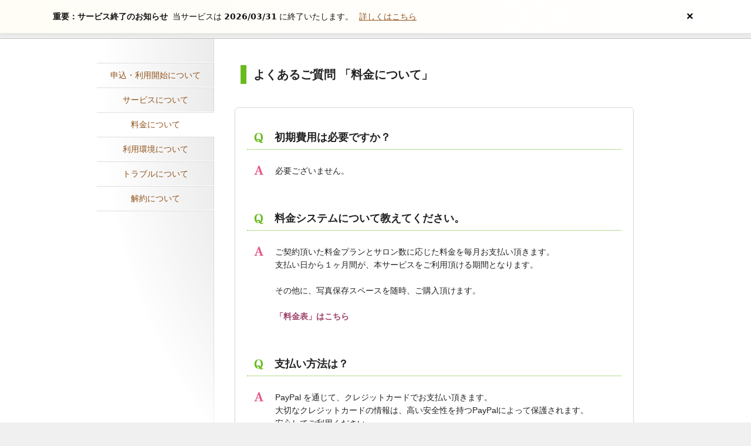

--- FILE ---
content_type: text/html; charset=utf-8
request_url: http://torimin.com/admin/faq/price
body_size: 9019
content:
<!DOCTYPE html>
<html>
  <head>
    <meta charset="UTF-8">
    <title>よくあるご質問 「料金について」 - 予約・顧客管理サービスTorimin (無料)</title>
    <meta name="description" content="トリミングサロンの予約・顧客管理支援サービス「Torimin」は、無料で簡単にオンライン予約を始められるサービスです。">
    <meta name="keywords" content="トリミングサロン,オンライン予約,インターネット予約,予約管理,顧客管理,トリミングカルテ,集客,無料,トリミン">
    <link href="/assets/admin-9594649bd1cd075177aeeb33a1b91b3c.css" media="all" rel="stylesheet" type="text/css" />
    <script src="/assets/basic-aae3528efc50bfacd54958d2edb267e5.js" type="text/javascript"></script>
    <meta content="authenticity_token" name="csrf-param" />
<meta content="zhfLxXtksAq9YlL3GNesTrxm6KrwMGegeDtFhLePdDE=" name="csrf-token" />
    
  </head>
  <body>
    <div class="layout_header layout_header_intro">
      <div class="layout_header_body">
        <div class="header_main_area">
          <a href="/admin/overview">
            <img alt="Torimin" src="/assets/admin/intro_logo-60f94ad7f0eaca3e3eaeb9266d1d689f.png" />
          </a>
        </div>

        <div class="global_intro_menu_area">
          <ul class="">
              <li class="edge_right"><a href="/admin/registry/signup"> アカウント登録</a></a></li>
              <li><a href="/admin">ログイン</a></a></li>
            <li><a href="/admin/faq">よくあるご質問</a></a></li>
              <li><a href="/admin/price">料金</a></a></li>
            <li><a href="/admin/features">特徴</a></a></li>
            <li class="edge_left"><a href="/admin/overview">概要</a></a></li>
          </ul>
        </div>
        <div class="float_end"></div>
      </div>
    </div>

    

    <div class="layout_main layout_main_intro">
      <div class="layout_main_body">
        <div class="main_content_area">
          <div class="simple_fade_menu_area">
  <ul class="simple_fade_left_menu">
    <li class="">
      <a href="/admin/faq">申込・利用開始について</a>
    </li>
    <li class="">
      <a href="/admin/faq/service">サービスについて</a>
    </li>
    <li class="selected">
      <a href="/admin/faq/price">料金について</a>
    </li>
    <li class="">
      <a href="/admin/faq/environment">利用環境について</a>
    </li>
    <li class="">
      <a href="/admin/faq/trouble">トラブルについて</a>
    </li>
    <li class="">
      <a href="/admin/faq/cancel">解約について</a>
    </li>
  </ul>
</div>

<div class="simple_fade_content_area">
  <h3 class="intro_section_head">よくあるご質問 「料金について」</h3>

  <div class="faq_section">
    <dl class="faq_list">
      <dt>初期費用は必要ですか？</dt>
      <dd>
      必要ございません。
      </dd>

      <dt>料金システムについて教えてください。</dt>
      <dd>
      ご契約頂いた料金プランとサロン数に応じた料金を毎月お支払い頂きます。<br/>
      支払い日から１ヶ月間が、本サービスをご利用頂ける期間となります。<br/>
      <br/>
      その他に、写真保存スペースを随時、ご購入頂けます。<br/>
      <br/>
      <a href="/admin/price" class="emphasis">「料金表」はこちら</a>
      </dd>

      <dt>支払い方法は？</dt>
      <dd>
      PayPal を通じて、クレジットカードでお支払い頂きます。<br/>
      大切なクレジットカードの情報は、高い安全性を持つPayPalによって保護されます。<br/>
      安心してご利用ください。<br/>
      <br/>
      ( 銀行振込によるお支払いは承っておりません。 )
      </dd>

      <dt>PayPalとは？</dt>
      <dd>
        PayPalとは、インターネットを利用した決済サービスです。<br/>
        PayPalに、クレジットカード情報を登録しておけば、決済をする際に、相手にクレジットカードなどの大事な情報を知らせることなく、安全にお金を支払うことができます。<br/>
        PayPalのアカウントは無料でお作り頂けます。<br/>
      </dd>

      <dt>PayPalでの支払い手続きがわからない。</dt>
      <dd>
      <a href="/admin/payment_guide" class="emphasis">「お支払い手続きについて」</a>をご確認ください。</li>
      </dd>

      <dt>領収書が欲しいのですが。</dt>
      <dd>
        弊社では領収書を発行しておりません。
        クレジットカード会社発行の利用明細書か、PayPal発行の支払いの受領書が、領収書として有効ですので、お手数ですがそちらをご利用くださいますようお願いいたします。
      </dd>

      <dt>毎月、支払い手続きをする必要がありますか？</dt>
      <dd>
      不要です。<br/>
      毎月の料金は PayPal を通して、自動的に引き落としされます。<br/>
      支払いを停止するまで、そのままご利用頂けます。
      </dd>

      <dt>料金プランを変えたい。</dt>
      <dd>
      現在の料金プランの支払いを停止し、新しい料金プランで支払い手続きを行ってください。
      </dd>

      <dt>登録できるサロン数を増やしたい。</dt>
      <dd>
      現在の料金プランの支払いを停止し、「契約サロン数」を増やして支払い手続きを行ってください。<br/>
      </dd>

      <dt>毎月の支払いを止めたい。</dt>
      <dd>
      支払いはいつでも、止められます。<br/>
      「管理」 - 「契約情報」 - 「プランの契約・変更」の順にリンクをクリックすると、支払いを止めるための画面が表示されます。<br/>
      お支払い頂いた料金は返金致しませんので、予めご了承ください。
      </dd>

      <dt>毎月の支払いを止めるとどうなるの？</dt>
      <dd>
      最後のお支払い日から１ヶ月間は、ご契約が有効な期間ですので、そのままご利用頂けます。<br/>
      その期間を過ぎますと、Toriminの各種機能をご利用できなくなります。<br/>
      料金の支払いがないまま、さらに１ヶ月を経過した場合、アカウントを削除させて頂きます。<br/>
      </dd>

      <dt>有料プランから無料プランに戻すことはできますか？</dt>
      <dd>
      可能です。<br/>
      有料プランの料金の支払いを止めた後、ご契約の料金プランを無料プランに変更してください。<br/>
      ただし、無料プランに変更するには、サロン数やお客様情報の数などが、無料プランの制約内である必要がございます。<br/>
      <br/>
      <a href="/admin/price" class="emphasis">無料プランの制約はこちらから確認頂けます</a>
      </dd>

      <dt>月途中から支払いを開始した場合、毎月の支払いはどうなるの？</dt>
      <dd>
      お支払い開始日から１ヶ月毎に料金を引き落とします。<br/>
      10日に支払いを開始した場合、毎月10日に料金が引き落とされます。<br/>
      29,30,31日に支払いを開始した場合、月によって、支払日が1日に変更となる場合がございます。<br/>
      例えば、7/31に支払いを開始した場合の支払日は、 7/31, 8/31, 10/1, 11/1 となります。<br/>
      9/31は存在しないので、支払日が翌日の10/1に移動します。
      </dd>
    </dl>
  </div>

</div>
<div class="float_end"></div>

        </div>
      </div>
    </div>

    <div class="layout_footer">
      <div class="layout_footer_body">
        <script type="text/javascript" src="/eos.js"></script>
<div style="margin-bottom: 10px;">
  <a style="font-weight:bold; font-size:20px;" href="/eos.html">[重要] サービス終了のお知らせ</a>
</div>
<ul class="footer_links">
  <li>
    <a href="/">オンライン予約</a>
  </li>
  <li>
    <a href="/admin/term_of_service">サービス利用規約</a>
  </li>
  <li>
    <a href="/admin/privacy_policy">プライバシーポリシー</a>
  </li>
  <li>
    <a href="/admin/overview">サロンの掲載</a>
  </li>
  <li>
    <a href="/admin/faq">よくあるご質問</a></a>
  </li>
  <li>
    <a href="/admin/inquiry">お問合わせ</a>
  </li>
  <li>
    <a href="/admin/legal">特定商取引に関する表示</a>
  </li>
  <li>
    <a href="http://silop.jp/" target="_blank">運営会社</a>
  </li>
</ul>
<p class="float_end">
  Copyright &copy; <a class="copyright_link" href="http://silop.jp">SILOP,LLC.</a> All rights reserved.
</p>

      </div>
    </div>

    <div id="ajax_loading">
  Now Loading...
</div>

  </body>
</html>


--- FILE ---
content_type: text/css
request_url: http://torimin.com/assets/admin-9594649bd1cd075177aeeb33a1b91b3c.css
body_size: 42649
content:
@charset "UTF-8";/** basic **/


body {
  font-family : Verdana,'ヒラギノ角ゴ Pro W3','Hiragino Kaku Gothic Pro',osaka, 'メイリオ',Meiryo,'ＭＳ Ｐゴシック','MS PGothic',sans-serif;
  line-height: 22px;
}

ul {
  padding: 0px;
  margin: 0px;
  list-style: none;
}
li, dl, dt, dd {
  padding: 0px;
  margin: 0px;
}
/*
a img { 
  behavior: url("/stylesheets/iepngfix.htc")
}
*/
a img {
  border: none;
}
h1, h2, h3, h4, h5, h6, p, body {
  padding: 0px;
  margin: 0px;
}
body {
  font-size: 14px;
  color: #222222;
  background-color: #f0f0f0;
}
pre {
  color: #444444;
}
a {
  color: #71523a;
  color: #91521a;
  text-decoration: none;
  outline: none;
}
a.emphasis {
  color: #9f3f68;
  font-weight: bold;
}
a:hover {
  text-decoration: underline;
}
.ui-widget-content a {
  color: #0033cc;
}
table {
  border-collapse: collapse;
  width: 100%;
}
:focus{ 
  -moz-outline-style: none; 
}
textarea {
  width: 98%;
  line-height: 1.4;
}

/** Class **/
.none {
  display: none;
}
.template {
  display: none;
}
.sorting_mode, .sorting_mode_fade, .sortable_mode, .sortable_mode_fade {
  display: none;
}
.float_right {
  float: right;
}
.float_end {
  clear: both;
}
.sorting {
  cursor: move;
}

.content_header {
  margin: 30px 10px 30px 10px;
  font-size: 20px;
  color: #555555;
  font-weight: normal;
  text-shadow: 0 1px 0 #e8e8e8;
}
.content_header_small {
  margin: 15px 0px 5px 0px;
  font-size: 16px;
  color: #555555;
  font-weight: normal;
  text-shadow: 0 1px 0 #e8e8e8;
}
.content_header_indent {
  margin: 30px 10px 30px 30px;
  font-size: 20px;
  color: #555555;
  font-weight: normal;
  text-shadow: 0 1px 0 #e8e8e8;
}

div.header_section {
  margin: 15px 0px 10px 0px;
  border-bottom: 1px dotted #dddddd;
}
h4.main_header {
  padding: 3px 0px 3px 8px;
  font-size: 16px;
}
div.section {
  margin: 15px 0px 25px 0px;
}
div.indent {
  margin: 0px 5px 0px 28px;
}
div.input_section {
  margin: 25px 0px 35px 0px;
}
div.page_guide {
  padding: 10px 20px;
  background: #f0ece7;
  margin: 10px 0px 30px 0px;
  border-radius: 3px;
  -moz-border-radius: 3px;
  -webkit-border-radius: 3px;
}
h4.guide_header {
  padding: 3px 0px 3px 8px;
  margin-bottom: 10px;
  font-size: 16px;
  color: #71523a;
  border: none;
}

.guide_description {
  color: #444444;
  margin: 10px 0px 15px 0px;
}

h4.marked_header {
  border-left: 10px solid #f0e7e0;
  margin-bottom: 15px;
  padding-left: 10px;
  font-size: 16px;
  color: #71523a;
}

.emphasis_paragraph {
  font-weight: bold;
  padding: 3px 0px;
  color: #555555;
}
.sub_paragraph {
  font-size: 90%;
}
.mb10 {
  margin-bottom: 10px;
}


/*** menu layout ***/
.simple_fade_menu_area {
  float: left;
  height: 700px;
  width: 200px;
  background: url(/assets/others/bg_menu_fade-689bc82acd01dcdd42bbbc418874a21b.png) no-repeat scroll 0 100% transparent;
}
.simple_fade_content_area {
  float: right;
  width: 700px;
  margin: 40px 25px;
}
.simple_fade_left_menu {
  margin-top: 40px;
  border-top: 1px solid #ffffff;
  border-bottom: 1px solid #dddddd;
}
.simple_fade_left_menu li {
  border-top: 1px solid #dddddd;
  border-bottom: 1px solid #ffffff;
}
.simple_fade_left_menu li a {
  line-height: 40px;
  text-align: center;
  display: block;
}
.simple_fade_left_menu li.selected {
  background: #ffffff;
}








/*** common component ***/
table.input_tbl tr th {
  padding: 8px 8px;
  color: #555555;
  border-bottom: 1px dotted #999999;
  width: 160px;
}
table.input_tbl tr td {
  padding: 8px 5px;
  border-bottom: 1px dotted #999999;
}
table.input_tbl tr.footer th {
  border: none;
}
table.input_tbl tr.footer td {
  border: none;
}
table.input_tbl td.button_cell input {
  float: left;
}
table.input_tbl td.button_cell a {
  line-height: 34px;
  margin: 0 10px 0 25px;
  display: block;
  float: left;
}

table.list tr th {
  padding: 5px;
  border-bottom: 1px dotted #999999;
  color: #555555;
}
table.list tr td {
  padding: 10px 5px;
  border-bottom: 1px dotted #999999;
}
table.list tr.footer td {
  border: none;
}

table.data_tbl {
  border: 1px solid #d0ccc7;
}
table.data_tbl tr th {
  padding: 8px 8px;
  color: #555555;
  background: #f0ece7;
  border-bottom: 1px solid #d0ccc7;
  width: 160px;
}
table.data_tbl tr td {
  padding: 8px 5px 8px 15px;
  border-bottom: 1px solid #d0ccc7;
}


td.thumb_img_cell {
  width: 150px;
}

/*** button ***/
.right_button_area {
  padding: 5px 0px;
  text-align: right;
}
.float_right_button_area {
  padding: 5px 10px;
  float: right;
}

.new_window_btn {
  background: url(/assets/btn_new_window-da229a19b1e52c7e916ac5b8abb77889.png) no-repeat scroll 100% 0px;
  padding-right: 17px;
}

/*** radio, checkbox ***/
.selection_item {
  white-space: nowrap;
}
.selection_item label {
  cursor: pointer;
}
.selection_item label:hover {
  border-bottom: 1px solid #999999;
}

/*** input ***/
input.input_text {
  width: 280px;
  font-size: 16px;
}
input.input_date {
  width: 140px;
  font-size: 16px;
  text-align: center;
}
input.input_time {
  width: 80px;
  font-size: 16px;
  text-align: center;
}
input.input_number {
  width: 80px;
  font-size: 16px;
  text-align: center;
}
input.input_float {
  width: 80px;
  font-size: 16px;
  text-align: center;
}

/*** field error or msg ***/
.field_msg {
  padding: 2px 0px 1px 20px;
  background: url(/assets/warn-8fbeeab288f2218cf6149ce3a320a725.png) no-repeat scroll 2px 2px;
  display: none;
}
.field_error .field_msg {
  display: inline;
  color: #f10000;
}
.warn_msg {
  color: #9c661d;
  background-color: #fff7e8;
  border: 1px solid #ffefd1;
  border-radius: 5px;
  -moz-border-radius: 5px;
  -webkit-border-radius: 5px;
  padding: 13px;
}
.error_dialog {
  background-color: #f4c4d0;
}
.info_dialog {
  background-color: #c4f4d0;
}
.top_dialog {
  top: 0px;
  left: 0px;
  width: 100%;
  z-index: 15000;
  color: #444444;
}
.top_dialog .content_area {
  width: 950px;
  margin: 0px auto;
  padding: 25px;
  border-radius: 5px;
  -moz-border-radius: 5px;
  -webkit-border-radius: 5px;
  overflow: hidden;
}
.top_dialog .msg {
  width: 900px;
  float: left;
}
.top_dialog .close_btn {
  margin-top: 5px;
  width: 13px;
  height: 13px;
  line-height: 13px;
  display: block;
  background: url(/assets/btn_remove-3652885716db423b1093969482fed0df.png) no-repeat scroll 0px 0px;
  float: right;
}
.top_dialog .content_area_hover .close_btn {
  background: url(/assets/btn_remove_hover-880b6678116cde6fa8e699b3eb1a69ff.png) no-repeat scroll 0px 0px;
}

/** loading **/
#ajax_loading {
  background: #f0a346;
  color: #ffffff;
  font-weight: bold;
  padding: 1px 15px 3px 15px;
  position: absolute;
  right: 0px;
  top: 0px;
  z-index: 15001;
  display: none;
}

/** dialog **/
.dlg {
  display: none;
  width: 700px;
  padding: 15px 25px;
  background: #ffffff;
  box-shadow: 0px 0px 20px #777777;
  -moz-box-shadow: 0px 0px 20px #777777;
  -webkit-box-shadow: 0px 0px 20px #777777;
}
.dlg_blank_area {
  height: 500px;
}
.dlg .close {
  background: url(/assets/btn_dlg_close-4fec12bae7ba2a7d7cdb1e476cc3a681.png) no-repeat 0 0 scroll;
  width: 80px;
  height: 25px;
  position: absolute;
  top: 0px;
  right: 25px;
  display: block;
  cursor: pointer;
  z-index: 1;
}

/*** pet info pic dialog ***/
div.pet_info_pic_dlg {
  width: 840px;
}
div.pet_info_pic_edit_dlg {
  padding: 0;
}
.pet_info_pic_area {
  background: #000000;
}
.pet_info_pic_area .pic {
  display: block;
  text-align: center;
  margin: 0px auto;
  padding: 5px 0;
}
.changable_pic_area {
  width: 100%;
  position: relative;
  cursor: pointer;
}
.changable_pic_area .change_pic_btn {
  width: 60px;
  height: 26px;
  line-height: 26px;
  position: absolute;
  top: 46%;
  color: #ffffff;
  background: #444444;
  text-align: center;
}
.changable_pic_area .next_pic_btn {
  right: 0px;
  -webkit-border-top-left-radius: 5px;
  -webkit-border-bottom-left-radius: 5px;
  -moz-border-radius-topleft: 5px;
  -moz-border-radius-bottomleft: 5px;
  border-top-left-radius: 5px;
  border-bottom-left-radius: 5px;
}
.changable_pic_area .prev_pic_btn {
  left: 0px;
  -webkit-border-top-right-radius: 5px;
  -webkit-border-bottom-right-radius: 5px;
  -moz-border-radius-topright: 5px;
  -moz-border-radius-bottomright: 5px;
  border-top-right-radius: 5px;
  border-bottom-right-radius: 5px;
}





/*** pagination ***/
.pagination {
  margin-top: 10px;
  overflow: hidden; 
}
.pagination a, .pagination span, .pagination em {
  padding: 3px 7px;
  display: block;
  float: left;
  margin-right: 3px; 
  border-radius: 5px;
  -moz-border-radius: 5px;
  -webkit-border-radius: 5px;
}
.pagination span.disabled {
  color: #aaaaaa;
}
.pagination em {
  font-weight: bold;
  color: white;
  background: #876245;
}
.pagination a {
  color: #71523a;
}
.pagination a:hover, .pagination a:focus {
  background-color: #f7eae0;
}
  
/*** tool tip ***/
.tooltip {
  width: 400px;
  color: #ffffff;
  background: #71523a;
  padding: 10px 20px;
  border-radius: 5px;
  -moz-border-radius: 5px;
  -webkit-border-radius: 5px;
  display: none;
  z-index: 15001;
}
.tip {
  cursor: pointer;
  color: #ffffff;
  background: #cab7a9;
  padding: 3px 5px;
  font-weight: bold;
  font-size: 13px;
  border-radius: 3px;
  -moz-border-radius: 3px;
  -webkit-border-radius: 3px;
}
.tip_showing {
  background: #846a46;
}

/*** intro ***/
.intro_section {
  overflow: hidden;
  padding: 25px 20px;
}
.intro_section_head {
  font-size: 20px;
  line-height: 26px;
  margin: 5px 20px 20px 20px;
  padding: 3px 0px 3px 12px;
  border-left: 10px solid #69bb1d;
}
.intro_description {
  margin-left: 25px;
}


/*** faq ***/
.faq_section {
  padding: 20px;
  border: 1px solid #dddddd;
  margin: 40px 10px 40px 10px;
  border-radius: 5px;
  -moz-border-radius: 5px;
  -webkit-border-radius: 5px;
  box-shadow: 0px 1px 2px #dddddd;
  -moz-box-shadow: 0px 1px 2px #dddddd;
  -webkit-box-shadow: 0px 1px 2px #dddddd;
}
.faq_category {
  font-size: 20px;
  margin: 0px 0px 40px 0px;
  border-left: 10px solid #69BB1D;
  padding-left: 10px;
}
.faq_list dt {
  font-weight: bold;
  font-size: 18px;
  display: block;
  margin: 10px 0px 0px 0px;
  padding-left: 47px;
  background: url(/assets/bg_question-90e7b6c720743655bf44bb3477401272.png) no-repeat scroll 7px 8px;
  border-bottom: 1px dotted #69BB1D;
  line-height: 40px;
  height: 40px;
}
.faq_list dd {
  margin: 25px 0px 50px 7px;
  padding-left: 41px;
  background: url(/assets/bg_answer-bba4f2d32fa7537c240654d86b803a49.png) no-repeat scroll 0px -2px;
}

.faq_menu_section {
  margin: 10px 15px 30px 15px;
  padding: 10px;
  background: #f0ece7;
  border-radius: 3px;
  -moz-border-radius: 3px;
  -webkit-border-radius: 3px;
}
.faq_menu_list li {
  float: left;
  margin: 0 20px;
}

/*** date input ***/
/* the input field */
.date {
	border:1px solid #ccc;
	font-size:18px;
	padding:4px;
	text-align:center;
	width:194px;
	
	-moz-box-shadow:0 0 10px #eee inset;
	-webkit-box-shadow:0 0 10px #eee inset;
}

/* calendar root element */
#calroot {
	/* place on top of other elements. set a higher value if nessessary */
	z-index:10000;
	
	margin-top:-1px;
	width:198px;
	padding:2px;
	background-color:#fff;
	font-size:11px;
	border:1px solid #ccc;
	
	-moz-border-radius:5px;
	-webkit-border-radius:5px;
	-moz-box-shadow: 0 0 15px #666;
	-webkit-box-shadow: 0 0 15px #666;	
}

/* head. contains title, prev/next month controls and possible month/year selectors */
#calhead {	
	padding:2px 0;
	height:22px;
} 

#caltitle {
	font-size:14px;
	color:#0150D1;	
	float:left;
	text-align:center;
	width:155px;
	line-height:20px;
	text-shadow:0 1px 0 #ddd;
}

#calnext, #calprev {
	display:block;
	width:20px;
	height:20px;
	background:transparent url(/assets/btn_month_prev-73defbea59c20889716411ad590b0181.gif) no-repeat scroll center center;
	float:left;
	cursor:pointer;
}

#calnext {
	background-image:url(/assets/btn_month_next-f4670a37d69558633708f7e6c7d4883d.gif);
	float:right;
}

#calprev.caldisabled, #calnext.caldisabled {
	visibility:hidden;	
}

/* year/month selector */
#caltitle select {
	font-size:10px;	
}

/* names of the days */
#caldays {
	height:22px;
	border-bottom:1px solid #ddd;
}

#caldays span {
	display:block;
	float:left;
	width:28px;
	text-align:center;
}

/* container for weeks */
#calweeks {
	background-color:#fff;
	margin-top:4px;
}

/* single week */
.calweek {
	clear:left;
	height:22px;
}

/* single day */
.calweek a {
	display:block;
	float:left;
	width:27px;
	height:20px;
	text-decoration:none;
	font-size:11px;
	margin-left:1px;
	text-align:center;
	line-height:20px;
	color:#666;
	-moz-border-radius:3px;
	-webkit-border-radius:3px; 		
} 

/* different states */
.calweek a:hover, .calfocus {
	background-color:#ddd;
}

/* sunday */
a.calsun {
	color:red;		
}

/* offmonth day */
a.caloff {
	color:#ccc;		
}

a.caloff:hover {
	background-color:rgb(245, 245, 250);		
}


/* unselecteble day */
a.caldisabled {
	background-color:#efefef !important;
	color:#ccc	!important;
	cursor:default;
}

/* current day */
#calcurrent {
	background-color:#498CE2;
	color:#fff;
}

/* today */
#caltoday {
	background-color:#333;
	color:#fff;
}

.terms_area {
  width: 800px;
  color: #555555;
  margin: 20px auto;
  padding: 20px 25px;
  background: #f0ece7;
  border-radius: 3px;
  -moz-border-radius: 3px;
  -webkit-border-radius: 3px;
}

.term_title {
  margin: 30px 10px 30px 10px;
  font-size: 20px;
  font-weight: normal;
  text-shadow: 0 1px 0 #e8e8e8;
}
.terms_section {
  padding: 15px 0px 15px 0px;
  margin-top: 30px;
  border-top: 1px solid #bbbbbb;
}
.terms_section p {
  margin: 5px 0px 10px 16px;
}

.term_section {
  padding: 25px 0px 25px 0px;
}
.term_section h3 {
  margin-bottom: 15px;
}
.term_section p {
  margin: 5px 0px 10px 16px;
}
.term_section ol {
  margin: 5px 0 5px 0px;
}
.term_section ul {
  margin: 5px 0 5px 0px;
}
.term_section li {
  margin: 5px 0px 10px 0px;
}

.index_links li {
  margin: 0px 0px 8px 30px;
}


@media print{
  body {
    background-color: #ffffff !important;
  }

  .layout_header {
    display: none !important;
  }

  .layout_footer {
    display: none !important;
  }

  .side_menu_area {
    display: none !important;
  }

  .no_print {
    display: none !important;
  }
}
/*

*/

/** main layout **/

.layout_header {
  width: 100%;
  min-width: 1000px;
  height: 100px;
  background-color: #ffffff;
}
.layout_header_body {
  width: 950px;
  height: 100px;
  margin: 0px auto;
  padding: 0px 25px 0px 25px;
  position: relative;
}
.layout_header_intro {
  height: 65px;
  background: #f0f0f0;
  border-bottom: 1px solid #c0c0c0;
}
.layout_header_intro .layout_header_body {
  height: 65px;
}
  
.layout_main {
  min-width: 1000px;
  background-color: #ffffff;
  overflow: hidden;
  clear: both;
}

.layout_main_body {
  width: 950px;
  margin: 0px auto;
  padding: 15px 25px 30px 25px;
}

.layout_main_intro .layout_main_body {
  width: 950px;
  margin: 0px auto;
  padding: 0px 25px;
}

.header_main_area {
  float: left;
  color: #71523a;
  font-size: 20px;
  line-height: 30px;
  padding: 10px 0px 0px 5px;
  height: 54px;
  width: 150px;
}

.global_sub_menu_area {
  float: right;
  text-align: right;
  width: 672px;
  overflow: auto;
  margin-top: 10px;
  font-size: 13px;
}
.global_sub_menu_area li {
  float: right;
  margin-right: 16px;
}
.global_sub_menu_area a {
  line-height: 16px;
  padding: 0px 2px;
  color: #71523a;
}

.layout_footer {
  width: 100%;
  clear: both;
  font-size: 13px;
}

.layout_footer_body {
  width: 950px;
  margin: 0px auto;
  padding: 10px 25px;
  color: #555555;
}
.footer_links li {
  float: left;
  margin-right: 20px;
}
.layout_footer a {
  color: #71523a;
}
.layout_footer .copyright_link {
  color: #777777;
}

/*** global menu ***/
.global_main_menu_area {
  height: 30px;
  padding: 3px 10px 3px 20px;
  overflow: auto;
  font-size: 16px;
  background-color: #a6b661;
  border-radius: 3px;
  -moz-border-radius: 3px;
  -webkit-border-radius: 3px;
  overflow: hidden;
}
.global_main_menu_area li {
  float: left;
  margin-right: 20px;
  padding: 0px 10px;
  border-radius: 5px;
  -moz-border-radius: 5px;
  -webkit-border-radius: 5px;
}
.global_main_menu_area li.search_item {
  float: right;
  margin-right: 0px;
}
.search_item .keyword {
  margin: 0px;
  border: none;
  width: 165px;
  height: 19px;
  background-color: #fefff7;
  vertical-align: middle;
  font-size: 14px;
  padding: 2px 8px 2px 8px;
  border-top-left-radius: 5px;
  border-bottom-left-radius: 5px;
  -moz-border-radius-topleft: 5px;
  -moz-border-radius-bottomleft: 5px;
  -webkit-border-top-left-radius: 5px;
  -webkit-border-bottom-left-radius: 5px;
  box-shadow: inset 1px 1px 4px #444444;
  -moz-box-shadow: inset 1px 1px 4px #444444;
  -webkit-box-shadow: inset 1px 1px 4px #444444;
}
.search_item .search_btn {
  margin: 0px;
  border: none;
  background-color: #71523a;
  color: #ffffff;
  height: 23px;
  vertical-align: middle;
  font-size: 14px;
  padding: 0px 10px 0px 8px;
  cursor: pointer;
  border-top-right-radius: 5px;
  border-bottom-right-radius: 5px;
  -moz-border-radius-topright: 5px;
  -moz-border-radius-bottomright: 5px;
  -webkit-border-top-right-radius: 5px;
  -webkit-border-bottom-right-radius: 5px;
}
.global_main_menu_area li.right_item {
  float: right;
  margin-left: 20px;
}
.global_main_menu_area a {
  line-height: 30px;
  padding: 0px 2px;
  color: #ffffff;
}
.main_menu_list li.selected {
  background-color: #8e9c5b;
  box-shadow: inset 1px 1px #758052;
  -moz-box-shadow: inset 1px 1px #758052;
  -webkit-box-shadow: inset 1px 1px #758052;
}

.setting_main_menu_area {
  background-color: #6183b6;
}
.setting_menu_list li.selected {
  background-color: #53709c;
  box-shadow: inset 1px 1px #4e5969;
  -moz-box-shadow: inset 1px 1px #4e5969;
  -webkit-box-shadow: inset 1px 1px #4e5969;
}


/*** side headers ***/
.side_header {
  position: relative; /** for ie6 **/
  margin: 5px 0px 5px -19px;
  height: 36px;
  width: 279px;
}

/*** admin specific component ***/
.side_content_area {
  float: left;
  width: 650px;
}
.side_menu_area {
  float: right;
  margin-left: 10px;
  width: 255px;
  padding: 5px 10px 5px 10px;
  background-color: #f0ece7;
  position: relative;
}
.side_menu_area_bk_none {
  background: none;
}

.side_selectable_menu_area {
  background: #f0ece6;
}
.side_menu_area .search_item {
  margin-bottom: 15px;
  background: #ffffff;
  padding: 10px 5px;
  border-radius: 5px;
  -moz-border-radius: 5px;
  -webkit-border-radius: 5px;
}
.side_menu_area .search_item td {
  padding: 3px 5px;
}

.side_menu_section {
  clear: both;
  margin: 20px 0 30px 0;
  border-radius: 5px;
  -moz-border-radius: 5px;
  -webkit-border-radius: 5px;
  color: #71523a;
}
.side_menu_section ul {
  font-size: 13px;
}
.side_menu_section ul li {
  border-bottom: 1px solid #f0f0f0;
  margin-top: 8px;
}
.side_menu_section ul.side_link_list li a {
  height: 28px;
  line-height: 28px;
  display: block;
  font-size: 13px;
  text-align: center;
  padding: 2px;
}
.side_menu_list li {
  height: 28px;
  line-height: 28px;
  text-align: center;
  display: block;
  margin: 5px 0px;
}

.topic_list_area {
  padding: 0px 10px;
}
ul.topic_list li {
  float: left;
  padding: 3px 5px 3px 0px;
  font-size: 14px;
}

hr.separator {
  color: #999999;
  background-color: #999999;
  height: 1px;
  border: none;
}

div.normal_location_map {
  width: 600px;
  height: 460px;
}

div.small_location_map {
  width: 620px;
  height: 480px;
}

.top_warn_msg {
  color: #c92e2e;
  background: #ffdddd;
  padding: 15px 20px;
  margin-bottom: 10px;
  border-radius: 5px;
  -moz-border-radius: 5px;
  -webkit-border-radius: 5px;
}
.inline_warn_msg {
  color: #c92e2e;
}

.primary_btn_area {
  padding: 20px 0px;
  text-align: center;
}
.primary_btn_area .btn {
  padding: 12px 30px;
  font-size: 14px;
  color: #ffffff;
}

.desc_box {
  margin: 20px 40px;
  padding: 20px;
  background: #f0ece7;
  border-radius: 3px;
  -moz-border-radius: 3px;
  -webkit-border-radius: 3px;
}

/*** cell style ***/
th.desc_cell {
  text-align: left;
}
.index_cell {
  width: 40px !important ;
  text-align: center;
  vertical-align: top;
}
td.button_cell {
  width: 140px;
  text-align: right;
}




/** specific style **/
.admin_parts {
  background: url(/assets/admin/admin_parts-7254f37922414495b2242f09db4873eb.png) no-repeat scroll 0 0 transparent;
  text-indent:-9999px;
  overflow: hidden;
  display: block;
  border: none;
}
/* for .header_user_info */
.header_user_info {background-position: 0 0;width: 279px;height: 36px;}

/* for .header_pet_info */
.header_pet_info {background-position: 0 -36px;width: 279px;height: 36px;}

/* for .header_pet_result */
.header_pet_result {background-position: 0 -72px;width: 279px;height: 36px;}


/** intro **/
.global_intro_menu_area {
  float: right;
  overflow: hidden;
  padding-top: 24px;
}
.global_intro_menu_area li {
  padding: 0px 25px;
  border-right: 1px solid #dddddd;
  border-left: 1px solid #ffffff;
  float: right;
}
.global_intro_menu_area li.edge_right {
  border-right: none;
}
.global_intro_menu_area li.edge_left {
  border-left: none;
}

.intro_body {
  width: 950px;
  margin: 0px auto;
}

.intro_overview {
  background: url(/assets/others/bg_green_fade-ea5c811cc94c3c07022d1e538ad4b46b.png) no-repeat scroll 50% 0px #aae3ae;
  height: 480px;
  min-width: 1000px;
}
.intro_overview .intro_message {
  display: block;
  margin: 0px auto;
  padding: 45px 0px 10px;
}
.intro_list li {
  float: left;
  padding: 30px 0px; 
}
.intro_item1 {
  width: 300px;
}
.intro_item2 {
  width: 350px;
}
.intro_item3 {
  width: 300px;
}


.intro_button_area {
  background: #78ce7d;
  padding: 15px 0px;
  border-top: 1px solid #68ae6d;
  min-width: 1000px;
}
.intro_button_list li {
  float: left;
}
.intro_button_list .trial_white_btn {
  display: block;
  margin-left: 70px;
}
.intro_button_list .intro_button {
  display: block;
  margin: 0px auto;
  width: 180px;
  height: 50px;
  vertical-align: middle;
  text-align: center;
  margin: 5px auto;
  padding: 5px;
  line-height: 50px;
  background: #ddeedd;
  color: #333333;
  font-size: 18px;
  font-weight: bold;
  border-radius: 10px;
  -moz-border-radius: 10px;
  -webkit-border-radius: 10px;
  text-shadow: 0 1px 0 #ffffff;
  box-shadow: 1px 1px 2px #bbbbbb inset;
  -moz-box-shadow: 1px 1px 2px #bbbbbb inset;
  -webkit-box-shadow: 1px 1px 2px #bbbbbb inset;
}
.price_label {
  line-height: 30px;
  font-size: 20px;
}
.desc_label {
  font-size: 14px;
  line-height: 20px;
}


.feature_list li {
  float: left;
  width: 314px;
  margin: 50px 20px 0 0;
  text-align: center;
}

.feature_image {
  display: block;
  margin: 40px auto 40px auto;
}

.trial_btn_area {
  border-top: 1px solid #e0e0e0;
  width: 640px;
  padding: 30px 0px 15px 0px;
  margin: 40px auto; 
  text-align: center;
  line-height: 40px;
  color: #555555;
}
.trial_btn_area .trial_btn {
  display: block;
  margin: 0 auto;
}
.price_trial_btn_area {
  border: none;
  background: #f0f0f0;
  border-radius: 5px;
  -moz-border-radius: 5px;
  -webkit-border-radius: 5px;
}

.price_section_left {
  width: 435px;
  float: left;
}
.price_section_right {
  width: 435px;
  float: right;
  padding-top: 32px;
}
.price_section h4 {
  margin: 5px 0 5px 5px;
  color: #555555;
}
.price_section p {
  margin-bottom: 16px;
}
.price_section_head {
  font-size: 20px;
  line-height: 26px;
  margin: 5px 20px 20px 0px;
  padding: 3px 0px 3px 12px;
  border-left: 10px solid #69bb1d;
}
.plan_price_tbl {
  border: 1px solid #d0ccc7;
}
.plan_price_tbl th {
  width: 140px;
  padding: 8px 8px;
  color: #555555;
  border: 1px solid #d0ccc7;
  background: #f0f0f0;
}
.plan_price_tbl td {
  padding: 8px 5px 8px 15px;
  border: 1px solid #d0ccc7;
  text-align: center;
}


/** main area **/
.primary_area {
  width: 680px;
  margin: 50px auto 80px auto;
  padding: 30px 50px;
  color: #71523a;
  background: #f0fff2;
  border: 2px solid #ccddcc;
  border-radius: 5px;
  -moz-border-radius: 5px;
  -webkit-border-radius: 5px;
  box-shadow: 3px 3px 4px #bbccbb;
  -moz-box-shadow: 3px 3px 4px #bbccbb;
  -webkit-box-shadow: 3px 3px 4px #bbccbb;
}
.primary_area .main_header{
  font-size: 20px;
  line-height: 30px;
  height: 30px;
  margin-bottom: 15px;
  width: 130px;
}
.primary_area p {
  margin-bottom: 16px;
}
.primary_area .signin_btn_area {
  padding: 5px 0px;
}
.primary_area .register_btn_area {
  margin: 20px 0px 10px 0px;
  text-align: center;
}
.primary_area .signin_area {
  float: left;
  width: 370px;
  padding-bottom: 30px;
}
.primary_area .signin_desc_area {
  float: right;
  background: #e0eee2;
  border-radius: 3px;
  -moz-border-radius: 3px;
  -webkit-border-radius: 3px;
  width: 220px;
  padding: 15px 20px;
  margin-top: 8px;
}


.primary_area .input_tbl th {
  color: #71523a;
  border-bottom: 1px dotted #71523a;
}
.primary_area .input_tbl td {
  border-bottom: 1px dotted #71523a;
}
.primary_area input.input_text {
  line-height: 30px;
  height: 30px;
  width: 340px;
  font-size: 18px;
}


/** shop select **/
td.shop_select_btn_cell {
  width: 200px;
  text-align: right;
}
/** shop edit **/
.location_btn_area {
  margin-top: 5px;
}
.marker_info_content {
  width: 300px;
}

.shop_input_step_area {
  margin-bottom: 20px;
  padding: 5px 10px;
  background-color: #f0ece6;
  border-radius: 5px;
  -moz-border-radius: 5px;
  -webkit-border-radius: 5px;
  color: #71523a;
}
.shop_input_step_area h4 {
  text-align: center;
}
.shop_input_step_area ul {
  font-size: 13px;
}
.shop_input_step_area ul li {
  border-bottom: 1px solid #f0f0f0;
  margin-top: 8px;
  padding: 3px 5px;
  border-radius: 5px;
  -moz-border-radius: 5px;
  -webkit-border-radius: 5px;
}
.shop_input_step_area ul li.selected {
  background-color: #5c432f;
}
.shop_input_step_area ul li.selected a {
  color: #ffffff;
}
.shop_input_step_area p {
  color: #999999;
}

/** pet kind **/
.sort_category_list {
  margin: 10px 0 0 20px;
}
.sort_category_list li {
  float: left;
  border-top: 1px solid #aaaaaa;
  border-right: 1px solid #aaaaaa;
  border-bottom: 1px solid #aaaaaa;
  background: #81a3d6;
  background: #cccccc;
}
.sort_category_list li.left_edge {
  border-left: 1px solid #aaaaaa;
}
.sort_category_list li.selected {
  background: #81a3d6;
  background: #6183b6;
  border-top: 1px solid #6183b6;
  border-bottom: 1px solid #6183b6;
  box-shadow: inset 1px 1px 2px #444444;
  -moz-box-shadow: inset 1px 1px 2px #444444;
  -webkit-box-shadow: inset 1px 1px 2px #444444;
}
.sort_category_list li a {
  display: block;
  padding: 5px 12px;
  color: white;
  font-weight: bold;
}
.sort_category_list li.selected a {
  color: white;
}
.pet_kind_list_area {
  border: 1px solid #dddddd;
  padding: 5px 15px 20px 15px;
  clear: both;
  border-radius: 5px;
  -moz-border-radius: 5px;
  -webkit-border-radius: 5px;
  box-shadow: 1px 1px 2px #999999;
  -moz-box-shadow: 1px 1px 2px #999999;
  -webkit-box-shadow: 1px 1px 2px #999999;
}
table.pet_kind_list {
  margin-top: 30px;
}
table.pet_kind_list td {
  vertical-align: top;
  border-bottom: 1px solid #dddddd;
  padding: 8px 1px 8px 1px;
  color: #555555;
}
table.pet_kind_list td.available_cell {
  width: 40px;
  text-align: center;
}
table.pet_kind_list td.edit_btn_cell {
  width: 120px;
  text-align: center;
}
table.pet_kind_list .selected td {
  color: #9f3f68;
  color: #1b69bb;
}
table.pet_kind_list .type_name {
  width: 180px;
}
table.pet_kind_list .selected .breed_name {
  font-weight: bold;
}
table.pet_kind_list li.type_item {
  float: left;
  margin-left: 20px;
}

h3.breed_name {
  margin: 10px 0px;
  border-left: 10px solid #82a529;
  padding-left: 10px;
}


/** course index **/
table.course_list td.course_item_cell {
  padding: 20px 0px;
}
table.course_list tr.sorting td {
  border-bottom: 1px solid #dddddd;
}
table.course_list .course_name {
  font-size: 16px;
  line-height: 26px;
  color: #555555;
}
table.course_list .course_description {
  clear: both;
  margin: 3px 15px;
  font-size: 13px;
  color: #555555;
}

div.course_item_button_area {
  padding: 0px 0px 10px 0px;
  width: 140px;
  float: right;
  text-align: center;
}
table.pet_kind_course_input_tbl tr th {
  border: none;
  color: #555555;
  padding: 5px;
  width: 160px;
}
table.pet_kind_course_input_tbl tr td {
  border: none;
  padding: 5px 10px;
}
table.pet_kind_course_input_tbl input.input_text {
  width: 100px;
  text-align: center;
}
table.pet_kind_course_input_tbl input.input_number {
  width: 100px;
}

table.pet_kind_course_view_tbl {
  margin: 10px 0px;
}
table.pet_kind_course_view_tbl tr th {
  font-size: 11px;
  padding: 3px 5px;
  color: #555555;
  border: none;
  background: #f0ece7;
  border: 1px solid #d0ccc7;
}
table.pet_kind_course_view_tbl tr td {
  padding: 8px 5px;
  border: 1px solid #d0ccc7;
  text-align: center;
  vertical-align: top;
}
table.pet_kind_course_view_tbl .pet_kind_course_operation_time_cell {
  width: 80px;
}
table.pet_kind_course_view_tbl .pet_kind_course_default_sales_cell {
  width: 80px;
}
table.pet_kind_course_view_tbl .pet_kind_course_price_title_cell {
  width: 140px;
}

div.opt_basic_course_area {
  clear: both;
  margin: 5px 0px;
  border-radius: 5px;
  -moz-border-radius: 5px;
  -webkit-border-radius: 5px;
  border: 1px solid #dddddd;
  overflow: auto;
  padding: 5px 10px;
}
h4.opt_basic_course_head {
  font-size: 11px;
  padding-left: 3px;
  color: #555555;
}
ul.opt_basic_course_list li {
  margin-left: 15px;
}

.specific_dependency_area {
  margin: 5px 0px;
  border-radius: 5px;
  -moz-border-radius: 5px;
  -webkit-border-radius: 5px;
  border: 1px solid #dddddd;
  overflow: auto;
  padding: 5px 10px;
}
.specific_dependency_area li {
  margin: 2px 0px;
}


/** trans zone **/
.trans_zone_input_item h4 {
  padding-top: 5px;
  color: #666666;
}

/** day rule calendar **/
.day_rule_calendar_header {
  margin: 0px;
  border-top: 1px solid #dddddd;
  border-left: 1px solid #dddddd;
  border-right: 1px solid #dddddd;
  height: 26px;
  line-height: 26px;
  background: url(/assets/admin/bg_sheet_view_control_area-d2399caed172d0ced0a97c74efee6192.png) repeat-x scroll 0 0 #e4e4e4;
  color: #5974C4;
}
.day_rule_calendar_header li {
  padding: 0px 10px;
  height: 26px;
  line-height: 26px;
  text-shadow:0 2px 0 #ffffff;
  float: left;
  border-left: 1px solid #ffffff;
  border-right: 1px solid #d0d0d0;
}
.day_rule_calendar_header li.hoverable {
  cursor: pointer;
}
.day_rule_calendar_header li.hover {
  background: url(/assets/admin/bg_sheet_view_control_area-d2399caed172d0ced0a97c74efee6192.png) repeat-x scroll 0 -26px #ffffff;
}

.day_rule_calendar_header .prev_date_btn {
  padding: 0;
}
.day_rule_calendar_header .next_date_btn {
  padding: 0;
}

.monthly_schedule_tbl tr th {
  border: 1px solid #dddddd;
  width: 91px;
  height: 30px;
  color: #666666;
  background: #f8f8f8;
  text-shadow: 0 2px 0 #ffffff;
}
.monthly_schedule_tbl tr td {
  border: 1px solid #dddddd;
  height: 80px;
  vertical-align: top;
  color: #666666;
  padding: 0px 6px;
  font-size: 13px;
}
.monthly_schedule_tbl tr td.out_month {
  background: #f8f8f8;
}
.monthly_schedule_tbl tr td.off_day {
  background: #e5e9ec;
}
.monthly_schedule_tbl tr td.today {
  background: #d8e8ff;
}
.monthly_schedule_tbl .day_number {
  font-size: 16px;
  font-weight: bold;
  float: left;
  color: #5974c4;
  padding: 0px 3px;
  margin-top: 3px;
}
.monthly_schedule_tbl .off_day_label {
  display: none;
  float: right;
  padding: 0px 3px;
  margin-top: 3px;
  background: #888888;
  color: #ffffff;
  border-radius: 3px;
  -moz-border-radius: 3px;
  -webkit-border-radius: 3px;
}
.monthly_schedule_tbl tr td.saturday .day_number {
  color: #5555ff;
}
.monthly_schedule_tbl tr td.sunday .day_number {
  color: #ff5555;
}
.monthly_schedule_tbl tr td.holiday .day_number {
  color: #ff5555;
}
.monthly_schedule_tbl tr td.off_day .day_number {
  color: #aaaaaa;
}
.monthly_schedule_tbl tr td.out_month .day_number {
  color: #cccccc;
}
.monthly_schedule_tbl tr td.off_day .off_day_label {
  display: block;
}
.monthly_schedule_tbl .day_rule_area {
  clear: both;
  margin-top: 5px;
}
.monthly_schedule_tbl .day_rule_control {
  margin-top: 5px;
}



/** shop pic **/
.shop_pic_item .pic_cell {
  width: 150px;
}
.shop_pic_item .button_area {
  margin-top: 15px;
}
.pic_file_view_row td {
  text-align: center;
}

/** appointment list **/
.appointment_item_header {
}
.appointment_item_header .appointment_date_area {
  font-size: 16px;
  color: #888888;
  font-weight: bold;
  width: 150px;
  float: left;
}
.appointment_item_header .appointment_info_area {
  float: right;
  width: 418px;
  padding: 3px 5px;
  margin-bottom: 10px;
  border: 1px solid #dddddd;
  border-radius: 5px;
  -moz-border-radius: 5px;
  -webkit-border-radius: 5px;
}


table.appointment_pet_tbl {
  border: 1px solid #dddddd;
}
table.appointment_pet_tbl tr th {
  border: 1px solid #dddddd;
  text-align: left;
  background-color: #f0f0f0;
  font-size: 12px;
  font-weight: normal;
  color: #444444;
  padding: 1px 3px;
}
table.appointment_pet_tbl tr td {
  border: 1px solid #dddddd;
  font-size: 13px;
}
table.appointment_pet_tbl td.time_cell {
  width: 100px;
}
table.appointment_pet_tbl td.name_cell {
  width: 140px;
}
table.appointment_pet_tbl td.button_cell {
  width: 150px;
  text-align: center;
}
.appointment_item_footer {
  font-size: 13px;
  color: #555555;
  text-align: right;
  padding: 2px 5px 0px 5px;
}

.pet_result_input_dlg_header {
  padding: 3px 0px;
  border-bottom: 1px solid #dddddd;
  margin-bottom: 10px;
}
ul.dialog_topic_list li {
  float: left;
  padding: 3px 5px 3px 0px;
  font-size: 14px;
}

.dlg_search_condition_area {
  background: #f0ece6;
  padding: 15px 10px;
  margin: 20px 0px 20px 0px;
  border-radius: 3px;
  -moz-border-radius: 3px;
  -webkit-border-radius: 3px;
}

.user_info_search_condition_area {
  float: left;
  width: 400px;
}
.user_info_list_btn_area {
  float: right;
  width: 200px;
  text-align: right;
}


/*** pet_result **/
.pet_result_course_list .head_cell {
  width: 160px;
}
.pet_result_course_list .title_cell {
  width: 90px;
}
.pet_result_course_list .price_cell {
  width: 150px;
  text-align: right;
}
.pet_result_course_list .control_cell {
  width: 30px;
}
.pet_result_course_print_list .price_cell {
  width: 120px;
  padding-right: 10px;
  text-align: right;
}



/*** pet result print **/
.print_left_area {
  width: 530px;
  float: left;
}
.print_right_area {
  width: 400px;
  float: right;
}

.print_header {
  color: #444444;
  border: 1px solid #d0ccc7;
  padding: 10px 20px;
  border-radius: 3px;
  -moz-border-radius: 3px;
  -webkit-border-radius: 3px;
}
.print_header .print_left_area {
  width: 500px;
}
.print_footer {
  margin-top: 40px;
  padding: 10px 0px;
}
.print_footer h4 {
  padding-left: 12px;
  border-left: 10px solid #aaaaaa;
  border-bottom: 1px solid #aaaaaa;
  border-top: 1px solid #aaaaaa;
  border-right: 1px solid #aaaaaa;
  line-height: 24px;
  color: #555555;
  font-weight: normal;
}
.print_footer table {
  margin-top: 5px;
  margin-bottom: 15px;
}
.print_footer th {
  padding: 5px;
  color: #555555;
  width: 180px;
}
.print_footer td {
  padding: 5px;
}
.print_footer .next_guide {
  padding: 15px 0px;
}
.print_btn_area {
  margin-top: 20px;
}
.print_btn_area .btn {
  font-size: 16px;
}



/*** pet info pic gallery ***/
.pet_info_pic_item {
  float: left;
  width: 150px;
  height: 150px;
  overflow: hidden;
  position: relative;
  font-size: 12px;
  line-height: 20px;
  text-align: center;
  margin: 0 1px 2px 1px;
  border: 1px solid #d0ccc7;
}
.pet_info_pic_item .operation_date {
  position: absolute;
  bottom: 20px;
  left: 0px;
  width: 140px;
  padding: 0 5px;
  height: 20px;
  text-align: left;
  overflow: hidden;
  background: #ffffff;
  filter: alpha(opacity=80);
  -moz-opacity:0.8;
  opacity:0.8;
}
.pet_info_pic_item .pic_titie {
  position: absolute;
  bottom: 0px;
  left: 0px;
  width: 140px;
  padding: 0 5px;
  height: 20px;
  text-align: left;
  overflow: hidden;
  background: #ffffff;
  filter: alpha(opacity=80);
  -moz-opacity:0.8;
  opacity:0.8;
}

.gallery_overview_area {
  margin: 5px 0 5px 0;
}

.gallery_overview_area .pet_info_pic_item {
  margin: 0 1px 5px 1px;
  border: 1px solid #d0ccc7;
}

/*** sales ***/
table.sales_condition_tbl {
  border: 1px solid #d0ccc7;
  margin-bottom: 35px;
}
table.sales_condition_tbl th {
  font-size: 12px;
  color: #666666;
  font-weight: normal;
  text-align: left;
  border-left: 1px solid #d0ccc7;
  border-right: 1px solid #d0ccc7;
  padding: 3px 0px 0px 13px;
}
table.sales_condition_tbl td {
  border-left: 1px solid #d0ccc7;
  border-right: 1px solid #d0ccc7;
  padding: 0px 0px 5px 10px;
}
table.sales_condition_tbl td.button_cell {
  text-align: center;
  padding: 5px 0px;
}
table.sales_condition_tbl tr.title_header_row th {
  background-color: #f0ece7;
  border-bottom: 1px solid #d0ccc7;
}

/*
table.data_tbl tr th {
  width: 160px;
}
table.data_tbl tr td {
}
*/


table.sales_aggregate_tbl {
  font-size: 12px;
  border: 1px solid #d0ccc7;
}
table.sales_aggregate_tbl th {
  border-right: 1px solid #d0ccc7;
  padding: 8px 8px;
  color: #555555;
  background: #f0ece7;
  border-bottom: 1px solid #d0ccc7;
}
table.sales_aggregate_tbl td {
  padding: 5px 3px 5px 3px;
  border-right: 1px solid #d0ccc7;
  border-bottom: 1px solid #d0ccc7;
  text-align: right;
}
table.sales_aggregate_tbl th.date_header {
  width: 40px;
}
table.sales_aggregate_tbl tr.separate_row td {
  border-left: 1px solid #fff;
  border-right: 1px solid #fff;
  padding-top: 10px;
}
table.sales_aggregate_tbl td.button_cell {
  text-align: center;
}

/*** payment ***/
.payment_term_list {
  list-style: square;
}
.payment_term_list li {
  margin: 3px 0px 3px 25px;
}

table.plan_tbl tr.header_row td {
  padding: 0px 1px 0px 0px;;
  border: none;
}
table.plan_tbl tr td {
  padding: 8px 5px 8px 15px;
  border-left: 1px solid #e8e8e8;
  border-right: 1px solid #e8e8e8;
  border-bottom: 1px solid #d0d0d0;
  text-align: center;
}
table.plan_tbl tr.annotate_row td {
  border: none;
}
table.plan_tbl tr .plan_cell {
  width: 190px;
}
table.plan_tbl tr td.checked {
  background: url(/assets/check_mark-8c56603788dbfaad8440f7132173455d.png) no-repeat scroll 50% 50%;
}
table.plan_tbl tr td.unchecked {
  background: url(/assets/uncheck_mark-2d3c549a94716ca02d55ba1686b728e2.png) no-repeat scroll 50% 50%;
}
table.plan_tbl tr.odd td {
  background-color: #f0fff0;
}
table.plan_tbl tr.first_row td {
  border-top: 1px solid #999999;
}
table.plan_tbl tr.last_row td {
  border-bottom: 1px solid #999999;
}
table.plan_tbl .selected {
  background: #f0ece7;
  color: #71523a;
  font-weight: bold;
}

table.plan_tbl .plan_item {
  margin: 0px auto 0px auto;
  text-align: center;
  padding: 5px 0;
  color: #ffffff;
  -webkit-border-top-left-radius: 5px;
  -webkit-border-top-right-radius: 5px;
  -moz-border-radius-topleft: 5px;
  -moz-border-radius-topright: 5px;
  border-top-left-radius: 5px;
  border-top-right-radius: 5px;
}
table.plan_tbl .plan_item_1 {
  background: #1799a3;
}
table.plan_tbl .plan_item_2 {
  background: #43b22e;
}
table.plan_tbl .plan_item_3 {
  background: #1d56a2;
}
table.plan_tbl .plan_name {
  color: #ffffff;
  font-size: 14px;
}
table.plan_tbl .price {
  font-size: 18px;
  font-weight: bold;
  line-height: 26px;
}
table.plan_tbl .plan_emphasis {
  color: #228800;
  font-weight: bold;
}

table.plan_tbl .tip {
  background: #1d56a2;
  display: block;
  float: right;
  margin-right: 5px;
}
table.plan_tbl .tooltip {
  background: #1d56a2;
}

table.pic_price_tbl {
  border-left: 1px solid #e8e8e8;
  border-right: 1px solid #e8e8e8;
}
table.pic_price_tbl tr th {
  border-top: 1px solid #d0d0d0;
  border-bottom: 1px solid #d0d0d0;
  background: #f0f0f0;
  color: #555555;
}
table.pic_price_tbl tr td {
  padding: 8px 5px 8px 15px;
  border-left: 1px solid #e8e8e8;
  border-right: 1px solid #e8e8e8;
  border-bottom: 1px solid #d0d0d0;
  text-align: center;
}
table.pic_price_tbl tr.odd td {
  background-color: #f0fff0;
}


/*** payment guide ***/
.payment_guide_area .section {
  padding: 20px 0;
}
.payment_guide_area img {
  display: block;
  margin: 0px auto 10px auto;
  border: 1px solid #999999;
  box-shadow: 1px 1px 10px #aaaaaa;
  -moz-box-shadow: 1px 1px 10px #aaaaaa;
  -webkit-box-shadow: 1px 1px 10px #aaaaaa;
}

.btn {
  text-indent: 0px;
  display: inline;
  padding: 5px 15px;
  cursor: pointer;
  background: #82a529;
  font-size: 13px;
  font-weight: bold;
  color: #ffffff;
  border: none;
  border-radius: 4px;
  -moz-border-radius: 4px;
  -webkit-border-radius: 4px;
  box-shadow: 0px 1px 0px #777777;
  -moz-box-shadow: 0px 1px 0px #777777;
  -webkit-box-shadow: 0px 1px 0px #777777;
  text-shadow: 0 -1px 0 #777777;
  -webkit-appearance: none;
}
.btn_hover {
  background: #90c037
}
.side_btn {
  background: #e090ad;
}
.side_btn_hover {
  background: #f0a0bd;
}
.form_btn {
  text-indent: 0px;
  display: inline;
  padding: 8px 25px;
  font-size: 120%;
  font-weight: bold;
  cursor: pointer;
  color: #ffffff;
  background: #f0a346;
  border: none;
  border-radius: 4px;
  -moz-border-radius: 4px;
  -webkit-border-radius: 4px;
  box-shadow: 0px 1px 0px #777777;
  -moz-box-shadow: 0px 1px 0px #777777;
  -webkit-box-shadow: 0px 1px 0px #777777;
  text-shadow: 0 -1px 0 #777777;
  -webkit-appearance: none;
}
.form_btn_hover {
  background: #ffb336;
}

.remove_icon_btn {
  cursor: pointer;
  padding-right: 20px;
  background: url(/assets/btn_remove-3652885716db423b1093969482fed0df.png) no-repeat scroll 3px 50%;
}
.remove_icon_btn_hover {
  background: url(/assets/btn_remove_hover-880b6678116cde6fa8e699b3eb1a69ff.png) no-repeat scroll 3px 50%;
}

.admin_buttons {
  background: url(/assets/admin/admin_buttons-f586bd89e9c4687abac574222e918884.png) no-repeat scroll 0px 0px transparent;
}
/* for .trial_white_btn */
.trial_white_btn {background-position: -345px 0;width: 244px;height: 69px;}

/* for .trial_white_btn_hover */
.trial_white_btn_hover {background-position: -345px -69px;width: 244px;height: 69px;}

/* for .trial_btn */
.trial_btn {background-position: -79px 0;width: 266px;height: 61px;}

/* for .trial_btn_hover */
.trial_btn_hover {background-position: -79px -63px;width: 266px;height: 61px;}

/* for .prev_date_btn */
.prev_date_btn {background-position: -26px 0;width: 26px;height: 26px;}

/* for .next_date_btn */
.next_date_btn {background-position: 0 0;width: 26px;height: 26px;}

/* for .reload_btn */
.reload_btn {background-position: -52px 0;width: 26px;height: 26px;}

/* for .prev_date_btn_hover */
.prev_date_btn_hover {background-position: -26px -26px;width: 26px;height: 26px;}

/* for .next_date_btn_hover */
.next_date_btn_hover {background-position: 0 -26px;width: 26px;height: 26px;}

/* for .reload_btn_hover */
.reload_btn_hover {background-position: -52px -26px;width: 26px;height: 26px;}



--- FILE ---
content_type: application/javascript
request_url: http://torimin.com/eos.js
body_size: 6188
content:
(function() {
  // --- カスタマイズポイント ---
  var endDateStr = "2026-03-31"; // 終了日（表示のみ・内部計算に使用）
  var bannerId = "svc-end-banner-v1";
  var storageKey = "svcEndBannerDismissed_v1";
  var detailsUrl = "/eos.html"; // 詳細ページへのリンク（あれば）
  var autoShowIfDismissedDays = 20; // 閉じてから何日で再表示するか（0なら永続）
  // ------------------------------

  // 既に存在すれば二重挿入防止
  if (document.getElementById(bannerId)) return;

  // 日付差を計算して文字列を作る（2026-03-31までの残日数）
  function daysUntil(dateStr) {
    var tgt = new Date(dateStr + "T23:59:59"); // 終日扱い
    var now = new Date();
    var diffMs = tgt - now;
    return Math.ceil(diffMs / (1000 * 60 * 60 * 24));
  }

  // 再表示判定（localStorage）
  try {
    var dismissedRaw = localStorage.getItem(storageKey);
  } catch (e) {
    var dismissedRaw = null;
  }
  if (dismissedRaw) {
    try {
      var obj = JSON.parse(dismissedRaw);
      if (obj && obj.dismissedAt) {
        var dismissedAt = new Date(obj.dismissedAt);
        if (autoShowIfDismissedDays === 0) {
          // 永続的に非表示
          return;
        } else {
          var daysSince = Math.floor((Date.now() - dismissedAt.getTime()) / (1000*60*60*24));
          if (daysSince < autoShowIfDismissedDays) return;
          // 期間を超えていれば再表示
        }
      }
    } catch (e) {
      // 無視して表示
    }
  }

  // バナー要素を作る
  var banner = document.createElement("div");
  banner.id = bannerId;
  banner.setAttribute("role", "region");
  banner.setAttribute("aria-label", "サービス終了のお知らせ");
  banner.style.boxSizing = "border-box";
  banner.style.position = "fixed";
  banner.style.left = "0";
  banner.style.top = "0";
  banner.style.width = "100%";
  banner.style.zIndex = "99999"; // 高めにして既存UIと被らないように
  banner.style.display = "flex";
  banner.style.alignItems = "center";
  banner.style.justifyContent = "center";
  banner.style.padding = "12px 16px";
  banner.style.backdropFilter = "saturate(0.9) blur(2px)";
  banner.style.webkitBackdropFilter = "saturate(0.9) blur(2px)";
  banner.style.boxShadow = "0 2px 8px rgba(0,0,0,0.08)";
  banner.style.fontFamily = "system-ui, -apple-system, 'Hiragino Kaku Gothic ProN', 'Noto Sans JP', 'Yu Gothic', 'Meiryo', sans-serif";
  banner.style.fontSize = "14px";
  banner.style.color = "#111";
  banner.style.background = "linear-gradient(90deg, #fffdf6, #fff)"; // 控えめで柔らかい目立ち方
  banner.style.borderBottom = "1px solid rgba(0,0,0,0.06)";

  // コンテナ（最大幅制御）
  var container = document.createElement("div");
  container.style.width = "100%";
  container.style.maxWidth = "1100px";
  container.style.display = "flex";
  container.style.alignItems = "center";
  container.style.gap = "12px";

  // メッセージ（可変部）
  var daysLeft = daysUntil(endDateStr);
  var msg = document.createElement("div");
  msg.style.flex = "1 1 auto";
  msg.style.lineHeight = "1.2";
  msg.innerHTML =
    '<strong style="display:inline-block;margin-right:8px">重要：サービス終了のお知らせ</strong>' +
    '<span style="display:inline-block;">当サービスは <strong>' + endDateStr.replace(/-/g,"/") + '</strong> に終了いたします。' +
    '</span>';

  // 詳細リンク（オプション）
  if (detailsUrl) {
    var link = document.createElement("a");
    link.href = detailsUrl;
    link.textContent = "詳しくはこちら";
    link.setAttribute("aria-label", "サービス終了の詳細へ");
    link.style.marginLeft = "10px";
    link.style.textDecoration = "underline";
    link.style.cursor = "pointer";
    link.style.flex = "0 0 auto";
    msg.appendChild(link);
  }

  // 閉じるボタン
  var btn = document.createElement("button");
  btn.type = "button";
  btn.setAttribute("aria-label", "お知らせを閉じる");
  btn.innerHTML = '<span style="font-weight:700">×</span>';
  btn.style.border = "none";
  btn.style.background = "transparent";
  btn.style.cursor = "pointer";
  btn.style.flex = "0 0 auto";
  btn.style.fontSize = "20px";
  btn.style.lineHeight = "1";
  btn.style.padding = "6px 8px";
  btn.style.marginLeft = "6px";

  // キーボードアクセシビリティ用フォーカススタイル
  btn.addEventListener("focus", function(){ btn.style.outline = "2px solid #66aaff"; });
  btn.addEventListener("blur", function(){ btn.style.outline = "none"; });

  // 閉じる動作（localStorageに保存）
  btn.addEventListener("click", function() {
    try {
      localStorage.setItem(storageKey, JSON.stringify({ dismissedAt: new Date().toISOString() }));
    } catch (e) {
      // localStorage不可でも非表示に
    }
    banner.style.transition = "transform 0.2s ease, opacity 0.2s ease";
    banner.style.opacity = "0";
    banner.style.transform = "translateY(-10px)";
    setTimeout(function(){ if (banner && banner.parentNode) banner.parentNode.removeChild(banner); }, 220);
  });

  // 挿入
  container.appendChild(msg);
  container.appendChild(btn);
  banner.appendChild(container);

  // DOM に挿入（bodyの最初に入れる -> 既存UIを押し下げるがバナーが常に見える）
  // 既存機能を邪魔したくない場合、position:fixed ままページの上に重ねる（以下）
  document.documentElement.style.paddingTop = null; // 既存スタイルに干渉しないようにしておく
  document.body.appendChild(banner);

  // スクロールしてもバナーが被らないよう、ページ内の重要UI（stickyヘッダ等）とのz-index衝突に注意
  // 必要なら以下の行でbodyの最上部を押し下げる設計にも変更可能:
  // document.body.style.paddingTop = banner.offsetHeight + "px";

  // 追加：画面リサイズで見栄え調整（任意）
  window.addEventListener("resize", function(){ /* 将来の拡張用 */ });

  // ユーザーがTab操作で閉じられるようキーボード対応
  banner.tabIndex = -1;
  btn.tabIndex = 0;
})();




